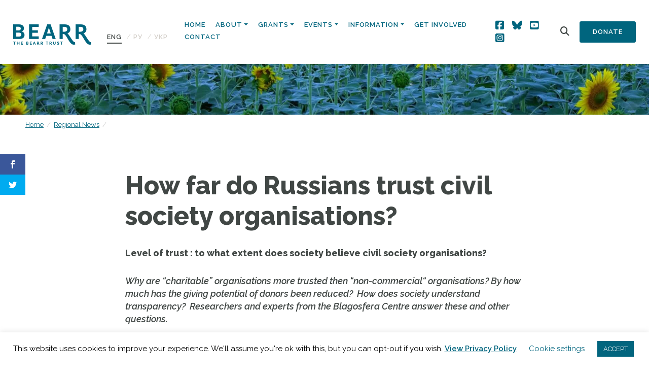

--- FILE ---
content_type: image/svg+xml
request_url: https://bearr.org/wp-content/themes/bearr/dist/images/icon-time.svg
body_size: 625
content:
<?xml version="1.0" encoding="UTF-8"?>
<svg width="60px" height="60px" viewBox="0 0 60 60" version="1.1" xmlns="http://www.w3.org/2000/svg" xmlns:xlink="http://www.w3.org/1999/xlink">
    <!-- Generator: Sketch 60 (88103) - https://sketch.com -->
    <title>icon-time</title>
    <desc>Created with Sketch.</desc>
    <defs>
        <path d="M200,1867 C216.568542,1867 230,1880.43146 230,1897 C230,1913.56854 216.568542,1927 200,1927 C183.431458,1927 170,1913.56854 170,1897 C170,1880.43146 183.431458,1867 200,1867 Z M200,1868.5 C184.259885,1868.5 171.5,1881.25988 171.5,1897 C171.5,1912.74012 184.259885,1925.5 200,1925.5 C215.740115,1925.5 228.5,1912.74012 228.5,1897 C228.5,1881.25988 215.740115,1868.5 200,1868.5 Z M185.5,1897.75 C185.085786,1897.75 184.75,1897.41421 184.75,1897 C184.75,1896.6203 185.032154,1896.30651 185.398229,1896.25685 L185.5,1896.25 L199.75,1896.25 L199.75,1874 C199.75,1873.58579 200.085786,1873.25 200.5,1873.25 C200.879696,1873.25 201.193491,1873.53215 201.243153,1873.89823 L201.25,1874 L201.25,1897 L201.25,1897 C201.25,1897.3797 200.967846,1897.69349 200.601771,1897.74315 L200.5,1897.75 L200.5,1897.75 L185.5,1897.75 Z" id="path-1"></path>
    </defs>
    <g id="Design" stroke="none" stroke-width="1" fill="none" fill-rule="evenodd">
        <g id="Desktop-2" transform="translate(-170.000000, -1867.000000)">
            <mask id="mask-2" fill="white">
                <use xlink:href="#path-1"></use>
            </mask>
            <use id="icon-time" fill="#EFA220" fill-rule="nonzero" xlink:href="#path-1"></use>
        </g>
    </g>
</svg>